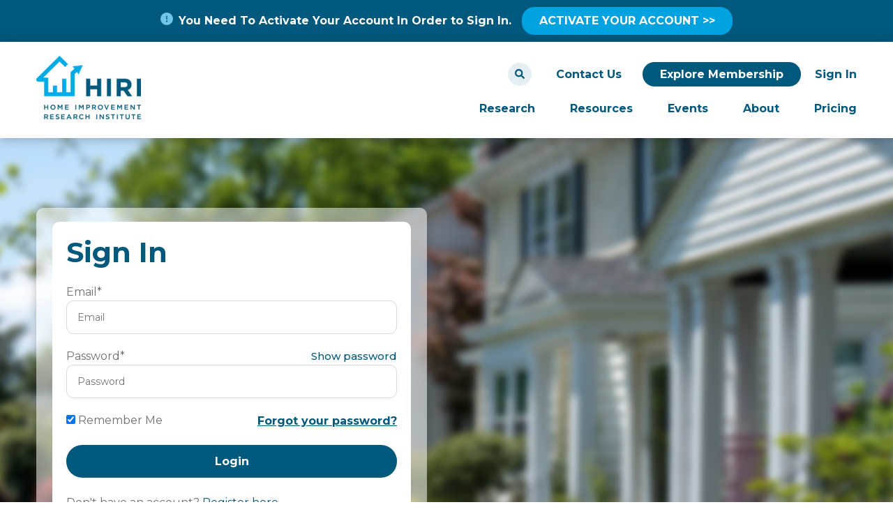

--- FILE ---
content_type: text/html;charset=utf-8
request_url: https://www.hiri.org/_hcms/mem/login
body_size: 11787
content:
<!doctype html><html lang="en"><head>
    <meta charset="utf-8">
    <title></title>
    <link rel="shortcut icon" href="https://www.hiri.org/hubfs/HIRI_Logo_Secondary%20Mark.png">
    <meta name="description" content="">
    
    
    <script src="https://www.hiri.org/hubfs/hub_generated/template_assets/1/191807776683/1768941277966/template_jquery-3.5.1.min.js"></script>
    
    
    
    
    <meta name="viewport" content="width=device-width, initial-scale=1">

    <script src="/hs/hsstatic/jquery-libs/static-1.1/jquery/jquery-1.7.1.js"></script>
<script>hsjQuery = window['jQuery'];</script>
    <meta property="og:description" content="">
    <meta property="og:title" content="">
    <meta name="twitter:description" content="">
    <meta name="twitter:title" content="">

    

    
    <style>
a.cta_button{-moz-box-sizing:content-box !important;-webkit-box-sizing:content-box !important;box-sizing:content-box !important;vertical-align:middle}.hs-breadcrumb-menu{list-style-type:none;margin:0px 0px 0px 0px;padding:0px 0px 0px 0px}.hs-breadcrumb-menu-item{float:left;padding:10px 0px 10px 10px}.hs-breadcrumb-menu-divider:before{content:'›';padding-left:10px}.hs-featured-image-link{border:0}.hs-featured-image{float:right;margin:0 0 20px 20px;max-width:50%}@media (max-width: 568px){.hs-featured-image{float:none;margin:0;width:100%;max-width:100%}}.hs-screen-reader-text{clip:rect(1px, 1px, 1px, 1px);height:1px;overflow:hidden;position:absolute !important;width:1px}
</style>

<link rel="stylesheet" href="/hs/hsstatic/content_shared_assets/static-1.4092/css/public_common.css">
<link rel="stylesheet" href="https://www.hiri.org/hubfs/hub_generated/template_assets/1/191809574741/1768941274867/template_main.min.css">
<link rel="stylesheet" href="https://www.hiri.org/hubfs/hub_generated/module_assets/1/191887414042/1768590439984/module_HIRI_Header.min.css">
<link rel="stylesheet" href="https://static.hsappstatic.net/LoginSupport/static-1.9/css/membership_login_styles.css">
<link rel="stylesheet" href="https://static.hsappstatic.net/MembershipSupport/static-1.1/sass/form_validation_asset.css">
<link rel="stylesheet" href="https://www.hiri.org/hubfs/hub_generated/module_assets/1/198185543543/1761589919652/module_Rich_Text_NEW.min.css">

<style>
#hs_cos_wrapper_module_1761588794707 .responsive-richtext-wrapper {
  padding-top:0px;
  margin-top:0px;
}

@media (prefers-reduced-motion:reduce) {
  #hs_cos_wrapper_module_1761588794707 .responsive-richtext-wrapper {
    transition:none !important;
    transform:none !important;
    opacity:1 !important;
  }
}

</style>

<link rel="stylesheet" href="https://www.hiri.org/hubfs/hub_generated/module_assets/1/191809574926/1763039941027/module_Button.min.css">

<style>
  @media (max-width:767px) {
  #hs_cos_wrapper_widget_1751384178836 div { text-align:center !important; }
}

</style>


<style>
#hs_cos_wrapper_widget_1761588667639 .responsive-richtext-wrapper {}

@media (prefers-reduced-motion:reduce) {
  #hs_cos_wrapper_widget_1761588667639 .responsive-richtext-wrapper {
    transition:none !important;
    transform:none !important;
    opacity:1 !important;
  }
}

</style>


<style>
#hs_cos_wrapper_module_17615887096453 .responsive-richtext-wrapper {}

@media (prefers-reduced-motion:reduce) {
  #hs_cos_wrapper_module_17615887096453 .responsive-richtext-wrapper {
    transition:none !important;
    transform:none !important;
    opacity:1 !important;
  }
}

</style>

<style>
  @font-face {
    font-family: "Montserrat";
    font-weight: 700;
    font-style: normal;
    font-display: swap;
    src: url("/_hcms/googlefonts/Montserrat/700.woff2") format("woff2"), url("/_hcms/googlefonts/Montserrat/700.woff") format("woff");
  }
  @font-face {
    font-family: "Montserrat";
    font-weight: 500;
    font-style: normal;
    font-display: swap;
    src: url("/_hcms/googlefonts/Montserrat/500.woff2") format("woff2"), url("/_hcms/googlefonts/Montserrat/500.woff") format("woff");
  }
  @font-face {
    font-family: "Montserrat";
    font-weight: 600;
    font-style: normal;
    font-display: swap;
    src: url("/_hcms/googlefonts/Montserrat/600.woff2") format("woff2"), url("/_hcms/googlefonts/Montserrat/600.woff") format("woff");
  }
  @font-face {
    font-family: "Montserrat";
    font-weight: 400;
    font-style: normal;
    font-display: swap;
    src: url("/_hcms/googlefonts/Montserrat/regular.woff2") format("woff2"), url("/_hcms/googlefonts/Montserrat/regular.woff") format("woff");
  }
  @font-face {
    font-family: "Montserrat";
    font-weight: 700;
    font-style: normal;
    font-display: swap;
    src: url("/_hcms/googlefonts/Montserrat/700.woff2") format("woff2"), url("/_hcms/googlefonts/Montserrat/700.woff") format("woff");
  }
</style>

<!-- Editor Styles -->
<style id="hs_editor_style" type="text/css">
#hs_cos_wrapper_dnd_footer-dnd_partial-1-module-4  { display: block !important; padding-left: 0px !important }
#hs_cos_wrapper_widget_1761588900887  { display: block !important; padding-top: 50px !important }
#hs_cos_wrapper_dnd_footer-dnd_partial-1-module-9  { display: block !important; padding-bottom: 10px !important }
#hs_cos_wrapper_module_17510443770184  { display: block !important; padding-bottom: 10px !important }
#hs_cos_wrapper_module_17510443751494  { display: block !important; padding-bottom: 10px !important }
.dnd_footer-row-0-max-width-section-centering > .row-fluid {
  max-width: 1240px !important;
  margin-left: auto !important;
  margin-right: auto !important;
}
.dnd_footer-row-1-max-width-section-centering > .row-fluid {
  max-width: 1240px !important;
  margin-left: auto !important;
  margin-right: auto !important;
}
/* HubSpot Non-stacked Media Query Styles */
@media (min-width:768px) {
  .dnd_footer-row-0-vertical-alignment > .row-fluid {
    display: -ms-flexbox !important;
    -ms-flex-direction: row;
    display: flex !important;
    flex-direction: row;
  }
  .dnd_footer-row-1-vertical-alignment > .row-fluid {
    display: -ms-flexbox !important;
    -ms-flex-direction: row;
    display: flex !important;
    flex-direction: row;
  }
  .dnd_footer-dnd_partial-1-column-1-vertical-alignment {
    display: -ms-flexbox !important;
    -ms-flex-direction: column !important;
    -ms-flex-pack: center !important;
    display: flex !important;
    flex-direction: column !important;
    justify-content: center !important;
  }
  .dnd_footer-dnd_partial-1-column-1-vertical-alignment > div {
    flex-shrink: 0 !important;
  }
  .dnd_footer-dnd_partial-1-column-1-row-0-vertical-alignment > .row-fluid {
    display: -ms-flexbox !important;
    -ms-flex-direction: row;
    display: flex !important;
    flex-direction: row;
  }
  .dnd_footer-dnd_partial-1-column-7-vertical-alignment {
    display: -ms-flexbox !important;
    -ms-flex-direction: column !important;
    -ms-flex-pack: start !important;
    display: flex !important;
    flex-direction: column !important;
    justify-content: flex-start !important;
  }
  .dnd_footer-dnd_partial-1-column-7-vertical-alignment > div {
    flex-shrink: 0 !important;
  }
  .dnd_footer-dnd_partial-1-column-3-vertical-alignment {
    display: -ms-flexbox !important;
    -ms-flex-direction: column !important;
    -ms-flex-pack: start !important;
    display: flex !important;
    flex-direction: column !important;
    justify-content: flex-start !important;
  }
  .dnd_footer-dnd_partial-1-column-3-vertical-alignment > div {
    flex-shrink: 0 !important;
  }
  .dnd_footer-dnd_partial-1-column-3-row-1-vertical-alignment > .row-fluid {
    display: -ms-flexbox !important;
    -ms-flex-direction: row;
    display: flex !important;
    flex-direction: row;
  }
  .cell_1751387453547-vertical-alignment {
    display: -ms-flexbox !important;
    -ms-flex-direction: column !important;
    -ms-flex-pack: center !important;
    display: flex !important;
    flex-direction: column !important;
    justify-content: center !important;
  }
  .cell_1751387453547-vertical-alignment > div {
    flex-shrink: 0 !important;
  }
  .cell_1751387453547-row-4-vertical-alignment > .row-fluid {
    display: -ms-flexbox !important;
    -ms-flex-direction: row;
    display: flex !important;
    flex-direction: row;
  }
  .cell_1761589565917-vertical-alignment {
    display: -ms-flexbox !important;
    -ms-flex-direction: column !important;
    -ms-flex-pack: center !important;
    display: flex !important;
    flex-direction: column !important;
    justify-content: center !important;
  }
  .cell_1761589565917-vertical-alignment > div {
    flex-shrink: 0 !important;
  }
  .cell_1761588709645-vertical-alignment {
    display: -ms-flexbox !important;
    -ms-flex-direction: column !important;
    -ms-flex-pack: center !important;
    display: flex !important;
    flex-direction: column !important;
    justify-content: center !important;
  }
  .cell_1761588709645-vertical-alignment > div {
    flex-shrink: 0 !important;
  }
  .dnd_footer-dnd_partial-2-column-1-vertical-alignment {
    display: -ms-flexbox !important;
    -ms-flex-direction: column !important;
    -ms-flex-pack: center !important;
    display: flex !important;
    flex-direction: column !important;
    justify-content: center !important;
  }
  .dnd_footer-dnd_partial-2-column-1-vertical-alignment > div {
    flex-shrink: 0 !important;
  }
}
/* HubSpot Styles (default) */
.dnd_footer-row-0-padding {
  padding-top: 80px !important;
  padding-bottom: 50px !important;
}
.dnd_footer-row-0-background-layers {
  background-image: linear-gradient(rgba(46, 46, 46, 1), rgba(46, 46, 46, 1)) !important;
  background-position: left top !important;
  background-size: auto !important;
  background-repeat: no-repeat !important;
}
.dnd_footer-row-1-padding {
  padding-top: 10px !important;
  padding-bottom: 10px !important;
}
.dnd_footer-row-1-background-layers {
  background-image: linear-gradient(rgba(46, 46, 46, 1), rgba(46, 46, 46, 1)) !important;
  background-position: left top !important;
  background-size: auto !important;
  background-repeat: no-repeat !important;
}
.dnd_footer-dnd_partial-1-column-1-padding {
  padding-top: 0px !important;
  padding-bottom: 0px !important;
}
.dnd_footer-dnd_partial-1-column-7-padding {
  padding-top: 35px !important;
  padding-left: 0px !important;
}
.dnd_footer-dnd_partial-1-column-7-row-1-padding {
  padding-top: 35px !important;
}
.cell_1751044375149-padding {
  padding-bottom: 20px !important;
}
.cell_1751044377018-padding {
  padding-bottom: 20px !important;
}
.dnd_footer-dnd_partial-1-column-8-padding {
  padding-bottom: 20px !important;
}
.dnd_footer-dnd_partial-1-column-3-padding {
  padding-right: 0px !important;
}
.dnd_footer-dnd_partial-1-column-3-row-0-padding {
  padding-bottom: 20px !important;
}
.dnd_footer-dnd_partial-1-column-3-row-1-padding {
  padding-left: 15px !important;
}
.cell_1761588709645-padding {
  padding-top: 5px !important;
  padding-bottom: 5px !important;
}
.dnd_footer-dnd_partial-2-column-1-padding {
  padding-top: 5px !important;
  padding-bottom: 5px !important;
}
/* HubSpot Styles (mobile) */
@media (max-width: 1000px) {
  .dnd_footer-row-0-padding {
    padding-bottom: 30px !important;
  }
  .dnd_footer-dnd_partial-1-column-7-padding {
    padding-top: 20px !important;
    padding-left: 0px !important;
  }
  .dnd_footer-dnd_partial-1-column-3-padding {
    padding-right: 0px !important;
  }
  .cell_1751387453547-row-4-padding {
    padding-left: 0px !important;
  }
}
</style>
    

    
<!--  Added by GoogleAnalytics integration -->
<script>
var _hsp = window._hsp = window._hsp || [];
_hsp.push(['addPrivacyConsentListener', function(consent) { if (consent.allowed || (consent.categories && consent.categories.analytics)) {
  (function(i,s,o,g,r,a,m){i['GoogleAnalyticsObject']=r;i[r]=i[r]||function(){
  (i[r].q=i[r].q||[]).push(arguments)},i[r].l=1*new Date();a=s.createElement(o),
  m=s.getElementsByTagName(o)[0];a.async=1;a.src=g;m.parentNode.insertBefore(a,m)
})(window,document,'script','//www.google-analytics.com/analytics.js','ga');
  ga('create','UA-26052818-1','auto');
  ga('send','pageview');
}}]);
</script>

<!-- /Added by GoogleAnalytics integration -->

<!--  Added by GoogleAnalytics4 integration -->
<script>
var _hsp = window._hsp = window._hsp || [];
window.dataLayer = window.dataLayer || [];
function gtag(){dataLayer.push(arguments);}

var useGoogleConsentModeV2 = true;
var waitForUpdateMillis = 1000;


if (!window._hsGoogleConsentRunOnce) {
  window._hsGoogleConsentRunOnce = true;

  gtag('consent', 'default', {
    'ad_storage': 'denied',
    'analytics_storage': 'denied',
    'ad_user_data': 'denied',
    'ad_personalization': 'denied',
    'wait_for_update': waitForUpdateMillis
  });

  if (useGoogleConsentModeV2) {
    _hsp.push(['useGoogleConsentModeV2'])
  } else {
    _hsp.push(['addPrivacyConsentListener', function(consent){
      var hasAnalyticsConsent = consent && (consent.allowed || (consent.categories && consent.categories.analytics));
      var hasAdsConsent = consent && (consent.allowed || (consent.categories && consent.categories.advertisement));

      gtag('consent', 'update', {
        'ad_storage': hasAdsConsent ? 'granted' : 'denied',
        'analytics_storage': hasAnalyticsConsent ? 'granted' : 'denied',
        'ad_user_data': hasAdsConsent ? 'granted' : 'denied',
        'ad_personalization': hasAdsConsent ? 'granted' : 'denied'
      });
    }]);
  }
}

gtag('js', new Date());
gtag('set', 'developer_id.dZTQ1Zm', true);
gtag('config', 'G-303702717');
</script>
<script async src="https://www.googletagmanager.com/gtag/js?id=G-303702717"></script>

<!-- /Added by GoogleAnalytics4 integration -->

    <link rel="canonical" href="https://www.hiri.org/_hcms/mem/login">


<meta property="og:url" content="https://www.hiri.org/_hcms/mem/login">
<meta name="twitter:card" content="summary">
<meta http-equiv="content-language" content="en">






    <meta name="generator" content="HubSpot"></head><body><div id="hs_cos_wrapper_module_17575165586127" class="hs_cos_wrapper hs_cos_wrapper_widget hs_cos_wrapper_type_module" style="" data-hs-cos-general-type="widget" data-hs-cos-type="module"><style>

  .hiri-tag.home-improvement, .hiri-res-card-tag.home-improvement { background: #75787b !important; }

  .hiri-tag.market, .hiri-res-card-tag.market { background: #87189D !important; }

  .hiri-tag.projects, .hiri-res-card-tag.projects { background: #71c5e8 !important; }

  .hiri-tag.housing, .hiri-res-card-tag.housing { background: #B6BF11 !important; }

  .hiri-tag.hiri, .hiri-res-card-tag.hiri { background: #00a3e0 !important; }

  .hiri-tag.diy, .hiri-res-card-tag.diy { background: #00587c !important; }

  .hiri-tag.contractor, .hiri-res-card-tag.contractor { background: #87189D !important; }

  .hiri-tag.conference-summit, .hiri-res-card-tag.conference-summit { background: #00A3E0 !important; }

  .hiri-tag.channel, .hiri-res-card-tag.channel { background: #71c5e8 !important; }

  .hiri-tag.products, .hiri-res-card-tag.products { background: #2E2E2E !important; }

  .hiri-tag.fast-fact, .hiri-res-card-tag.fast-fact { background: #87189D !important; }

  .hiri-tag.blog, .hiri-res-card-tag.blog { background: #00587c !important; }

  .hiri-tag.infographic, .hiri-res-card-tag.infographic { background: #B6BF11 !important; }

  .hiri-tag.members, .hiri-res-card-tag.members { background: #00587c !important; }

  .hiri-tag.free, .hiri-res-card-tag.free { background: #00a3e0 !important; }

</style></div>
		
		
		
  
  
    <div class="body-wrapper   hs-content-id-0 hs-site-page page ">
      
      
      
      
      <div id="hs_cos_wrapper_theme_header" class="hs_cos_wrapper hs_cos_wrapper_widget hs_cos_wrapper_type_module" style="" data-hs-cos-general-type="widget" data-hs-cos-type="module">



<div class="message-banner" style="background: #00587c;"><div class="container"><div style="text-align: center;"><span data-hs-icon-hubl="true" style="display: inline-block; vertical-align: middle; fill: #71c5e8;"><span id="hs_cos_wrapper_theme_header_" class="hs_cos_wrapper hs_cos_wrapper_widget hs_cos_wrapper_type_icon" style="" data-hs-cos-general-type="widget" data-hs-cos-type="icon"><svg version="1.0" xmlns="http://www.w3.org/2000/svg" viewbox="0 0 512 512" height="18" aria-hidden="true"><g id="Circle Exclamation1_layer"><path d="M256 512A256 256 0 1 0 256 0a256 256 0 1 0 0 512zm0-384c13.3 0 24 10.7 24 24V264c0 13.3-10.7 24-24 24s-24-10.7-24-24V152c0-13.3 10.7-24 24-24zM224 352a32 32 0 1 1 64 0 32 32 0 1 1 -64 0z" /></g></svg></span></span> &nbsp;<span style="color: #ffffff;"><strong>You Need To Activate Your Account In Order to Sign In.&nbsp; &nbsp;<span style="color: #ffffff;"><a href="https://hiri.org/_hcms/mem/register?hsLang=en" rel="noopener" class="hiri-nav-btn" style="color: #ffffff; background: #00A3E0; display: inline-block;">ACTIVATE YOUR ACCOUNT &gt;&gt; </a></span></strong></span></div></div></div>
<div class="hiri-header">
  <input type="text" id="return-focus-input" style="border: none; opacity: .001; position: fixed; left: -1000px">
  <div class="container">
    <div class="hiri-header-inner">
      <div>
        <a href="https://www.hiri.org">
          
            
            
             
            <img src="https://www.hiri.org/hs-fs/hubfs/HIRI_Logo_Horizontal%5B1%5D.png?width=150&amp;height=91&amp;name=HIRI_Logo_Horizontal%5B1%5D.png" alt="HIRI" loading="lazy" width="150" height="91" srcset="https://www.hiri.org/hs-fs/hubfs/HIRI_Logo_Horizontal%5B1%5D.png?width=75&amp;height=46&amp;name=HIRI_Logo_Horizontal%5B1%5D.png 75w, https://www.hiri.org/hs-fs/hubfs/HIRI_Logo_Horizontal%5B1%5D.png?width=150&amp;height=91&amp;name=HIRI_Logo_Horizontal%5B1%5D.png 150w, https://www.hiri.org/hs-fs/hubfs/HIRI_Logo_Horizontal%5B1%5D.png?width=225&amp;height=137&amp;name=HIRI_Logo_Horizontal%5B1%5D.png 225w, https://www.hiri.org/hs-fs/hubfs/HIRI_Logo_Horizontal%5B1%5D.png?width=300&amp;height=182&amp;name=HIRI_Logo_Horizontal%5B1%5D.png 300w, https://www.hiri.org/hs-fs/hubfs/HIRI_Logo_Horizontal%5B1%5D.png?width=375&amp;height=228&amp;name=HIRI_Logo_Horizontal%5B1%5D.png 375w, https://www.hiri.org/hs-fs/hubfs/HIRI_Logo_Horizontal%5B1%5D.png?width=450&amp;height=273&amp;name=HIRI_Logo_Horizontal%5B1%5D.png 450w" sizes="(max-width: 150px) 100vw, 150px">
          
        </a>
      </div>
      <div class="hiri-header-right">
        <div class="hide-mobile">
          <div class="search-wrapper">            
            <div class="nav-search">
              <div class="hs-search-field"> 
                <div class="hs-search-field__bar"> 
                  <form action="/hs-search-results" _lpchecked="1">

                    <input type="text" class="hs-search-field__input" name="term" autocomplete="off" aria-label="Search" placeholder="Search">
                    <input type="hidden" name="type" value="SITE_PAGE">
                    <input type="hidden" name="type" value="BLOG_POST">
                    <input type="hidden" name="type" value="LISTING_PAGE">

                    <button aria-label="Search"><span id="hs_cos_wrapper_module_1563822073910142_" class="hs_cos_wrapper hs_cos_wrapper_widget hs_cos_wrapper_type_icon" style="" data-hs-cos-general-type="widget" data-hs-cos-type="icon"><svg version="1.0" xmlns="http://www.w3.org/2000/svg" viewbox="0 0 512 512" aria-hidden="true" style="fill: #00587c;"><g id="layer1"><path d="M505 442.7L405.3 343c-4.5-4.5-10.6-7-17-7H372c27.6-35.3 44-79.7 44-128C416 93.1 322.9 0 208 0S0 93.1 0 208s93.1 208 208 208c48.3 0 92.7-16.4 128-44v16.3c0 6.4 2.5 12.5 7 17l99.7 99.7c9.4 9.4 24.6 9.4 33.9 0l28.3-28.3c9.4-9.4 9.4-24.6.1-34zM208 336c-70.7 0-128-57.2-128-128 0-70.7 57.2-128 128-128 70.7 0 128 57.2 128 128 0 70.7-57.2 128-128 128z"></path></g></svg></span></button>

                  </form>
                </div>
                <ul class="hs-search-field__suggestions"></ul>
              </div>
            </div>            
          </div>
          
          <div class="hs-menu-wrapper">
            
            <ul role="menu">
              
              <li class="hs-menu-item hs-menu-depth-1 " aria-role="none">
      <a href="/contact" class="" aria-role="menuitem">Contact Us </a></li>
              
              <li class="hs-menu-item hs-menu-depth-1 " aria-role="none">
      <a href="/become-a-member" class="hiri-nav-btn" aria-role="menuitem">Explore Membership </a></li>
              
              <li class="hs-menu-item hs-menu-depth-1" role="none"><a href="/_hcms/mem/login?redirect_url=%2F_hcms%2Fmem%2Flogin" role="menuitem">Sign In</a></li>
            </ul>
            
            
          </div>
        </div>
        <div class="hide-mobile">
          <div>
            <span id="hs_cos_wrapper_theme_header_" class="hs_cos_wrapper hs_cos_wrapper_widget hs_cos_wrapper_type_menu" style="" data-hs-cos-general-type="widget" data-hs-cos-type="menu"><div id="hs_menu_wrapper_theme_header_" class="hs-menu-wrapper active-branch flyouts hs-menu-flow-horizontal" role="navigation" data-sitemap-name="default" data-menu-id="191852122761" aria-label="Navigation Menu">
 <ul role="menu">
  <li class="hs-menu-item hs-menu-depth-1" role="none"><a href="https://www.hiri.org/research" role="menuitem">Research</a></li>
  <li class="hs-menu-item hs-menu-depth-1" role="none"><a href="https://www.hiri.org/resources" role="menuitem">Resources</a></li>
  <li class="hs-menu-item hs-menu-depth-1" role="none"><a href="https://www.hiri.org/webinars" role="menuitem">Events</a></li>
  <li class="hs-menu-item hs-menu-depth-1" role="none"><a href="https://www.hiri.org/about" role="menuitem">About</a></li>
  <li class="hs-menu-item hs-menu-depth-1" role="none"><a href="https://www.hiri.org/pricing" role="menuitem">Pricing</a></li>
 </ul>
</div></span>
          </div>
        </div>
        <div class="mobile-only">
          <span class="mobile-click"><div class="ham-wrap"><span class="ham1"></span><span class="ham2"></span><span class="ham3"></span></div><span class="ham-text">Menu</span></span>
        </div>
      </div>
    </div>
  </div>
</div>

<div id="hiri-alert" class="hiri-account-form-pop dnd-section" style="display:none">
  <div class="hiri-slideup">
    <div>
      <div id="hiri-alert-text"></div>
      <div>
        <div class="hs-button">OK</div>
      </div>
    </div>
  </div>
</div>

<div class="container" id="mobile-menu">
  <div class="mobile-nav" style="--component-bg-color: #00a3e0;--component-text-color:#FFFFFF;--component-button-color:#00587c;">
    <div>
      
      <ul class="mb-mobile-nav">
        
        <li class="hs-menu-item hs-menu-depth-1 " aria-role="none">
      <a href="https://www.hiri.org/research" class="" aria-role="menuitem">Research </a></li>
        
        <li class="hs-menu-item hs-menu-depth-1 " aria-role="none">
      <a href="https://www.hiri.org/resources" class="" aria-role="menuitem">Resources </a></li>
        
        <li class="hs-menu-item hs-menu-depth-1 " aria-role="none">
      <a href="https://www.hiri.org/webinars" class="" aria-role="menuitem">Events </a></li>
        
        <li class="hs-menu-item hs-menu-depth-1 " aria-role="none">
      <a href="https://www.hiri.org/about" class="" aria-role="menuitem">About </a></li>
        
        <li class="hs-menu-item hs-menu-depth-1 " aria-role="none">
      <a href="https://www.hiri.org/pricing" class="" aria-role="menuitem">Pricing </a></li>
        
      </ul>
    </div>
    <div class="additional">
      
      <ul role="menu">
        <li class="hs-menu-item hs-menu-depth-1" role="none"><a href="javascript:;" role="menuitem">Contact Us</a></li>
        <li class="hs-menu-item hs-menu-depth-1" role="none"><a href="/_hcms/mem/login?redirect_url=%2F_hcms%2Fmem%2Flogin" role="menuitem">Sign In</a></li>
        <li class="hs-menu-item hs-menu-depth-1" role="none"><a href="javascript:;" role="menuitem" class="hiri-nav-btn">Explore Membership</a></li>
      </ul>
      
    </div>
    <div class="search-wrapper">            
      <div class="nav-search always-open">
        <div class="hs-search-field"> 
          <div class="hs-search-field__bar"> 
            <form action="/hs-search-results" _lpchecked="1">

              <input type="text" class="hs-search-field__input" name="term" autocomplete="off" aria-label="Search" placeholder="Search">
              <input type="hidden" name="type" value="SITE_PAGE">
              <input type="hidden" name="type" value="BLOG_POST">
              <input type="hidden" name="type" value="LISTING_PAGE">

              <button aria-label="Search"><span id="hs_cos_wrapper_module_1563822073910142_" class="hs_cos_wrapper hs_cos_wrapper_widget hs_cos_wrapper_type_icon" style="" data-hs-cos-general-type="widget" data-hs-cos-type="icon"><svg version="1.0" xmlns="http://www.w3.org/2000/svg" viewbox="0 0 512 512" aria-hidden="true" style="fill: #00587c;"><g id="layer1"><path d="M505 442.7L405.3 343c-4.5-4.5-10.6-7-17-7H372c27.6-35.3 44-79.7 44-128C416 93.1 322.9 0 208 0S0 93.1 0 208s93.1 208 208 208c48.3 0 92.7-16.4 128-44v16.3c0 6.4 2.5 12.5 7 17l99.7 99.7c9.4 9.4 24.6 9.4 33.9 0l28.3-28.3c9.4-9.4 9.4-24.6.1-34zM208 336c-70.7 0-128-57.2-128-128 0-70.7 57.2-128 128-128 70.7 0 128 57.2 128 128 0 70.7-57.2 128-128 128z"></path></g></svg></span></button>

            </form>
          </div>
          <ul class="hs-search-field__suggestions"></ul>
        </div>
      </div>            
    </div>
  </div>
</div>

<script>
  window.hiriAlert = function(text) {
    $('#hiri-alert-text').text(text);
    $('#hiri-alert').show();
  }
  
  $(document).ready(function() {
    $('#hiri-account-icon').click(function() {
      $('#hiri-account-icon').toggleClass('hiri-account-icon-show');
    });
    
    $('#hiri-alert .hs-button').click(function() {
      $('#hiri-alert').hide();
    });
  });
</script>

<style>
   
   
   
   
   
   

  
  
  
  
  #hiri-account-icon { margin-left: 15px; position: relative; display:flex; align-items:center; margin-top:-2px; }
  #hiri-account-icon i { color: #00587c; }
  .hiri-account-icon { margin-right: 5px; width: 36px; height: 36px; background: #00587c; display: flex; align-items: center; justify-content: center; border-radius: 50%; }
  .hiri-account-pop-wrap { display: none; z-index: 2000000; position: absolute; top: 20px; right: 0; padding-top: 25px }
  .hiri-account-pop { width: 240px; background: white; border-radius: 10px; padding: 15px 20px 5px; box-shadow: 0 0 10px rgba(0,0,0,.25);  }
  #hiri-account-icon:hover .hiri-account-pop-wrap { display: block; }
  #hiri-account-icon.hiri-account-icon-show .hiri-account-pop-wrap { display: block; }
  .hiri-account-pop-wrap:hover { display: block; }
  .hiri-account-pop i { color: #00587c; margin-right: 10px; font-size: 18px; width: 18px; }
  .hiri-account-pop > div { padding-bottom: 10px; }
  
  .hiri-header { background: white; padding: 20px 0; box-shadow: 0px 2px 15px 0px rgba(0, 0, 0, .25); }
  .hiri-header a { font-weight: bold; }
  .hiri-header-inner { display: flex; }
  .hiri-header-right { flex: 1; display: flex; flex-direction: column; justify-content: space-between; padding: 10px 0; }
  .hiri-header-right > div { display: flex; justify-content: flex-end; }
  .hiri-header-right li { margin: 0 25px; }
  .hiri-header-right li:last-child { margin-right: 0 !important; }
  .hiri-header-right > div:first-child li { margin: 5px 15px 0;  }
  .hiri-header-right > div:first-child li:last-child { margin-left: 5px; }
  a.hiri-nav-btn { padding: 8px 25px; border-radius: 18px; color: white; background: #00587c; }
  a.hiri-nav-btn:hover { text-decoration: none !important; }
  
  .nav-search { margin-right:20px; position: relative;z-index: 900;display: -webkit-flex; display: flex; }
  .nav-search form { position: relative;display: -webkit-flex; display: flex; }
  .nav-search .hs-search-field .hs-search-field__input { padding: 0px;width: 0px;opacity: 0;overflow: hidden;border-radius: 50px 0 0 50px;-webkit-transition:all .2s ease-in-out;-moz-transition:all .2s ease-in-out;-o-transition:all .2s ease-in-out;transition:all .2s ease-in-out; }
  .sticky-header.sticky .nav-search .hs-search-field { padding-top: 31px; }
  .nav-search:hover .hs-search-field .hs-search-field__input, .nav-search .hs-search-field .hs-search-field__input:focus, .nav-search .hs-search-field.focus .hs-search-field__input, .nav-search.always-open .hs-search-field__input { width: 200px;opacity: 1;padding: 5px 20px; }
  .nav-search input { border: none;width: 100%; }
  .nav-search form button { border: none;padding: 5px 10px;font-size: 20px;cursor: pointer;background: rgba(0, 86, 125, .1);box-shadow: none; border-radius: 50%; }
  .nav-search .hs-search-field__bar button svg { height: 14px; }
  .nav-search .hs-search-field { border-radius: 50px; }
  
  #hiri-alert { text-align: center; }
  #hiri-alert > div { padding: 25px 20px !important; }
  #hiri-alert-text { font-size: 22px; margin-bottom: 25px; }
  #hiri-alert .hs-button { cursor: default; }
</style></div>
      
      <div class="static-body responsive">
        
<main class="body-container-wrapper">
	<div class="system_page blur_bg_wrapper">
		<div class="blur_bg">
			<div id="hs_cos_wrapper_module_17582598574062" class="hs_cos_wrapper hs_cos_wrapper_widget hs_cos_wrapper_type_module" style="" data-hs-cos-general-type="widget" data-hs-cos-type="module">
<div class=" none" style=";border-top: 0px solid rgba(234, 187, 70, 1.0);border-bottom: 0px solid rgba(234, 187, 70, 1.0);border-left: 0px solid rgba(234, 187, 70, 1.0);border-right: 0px solid rgba(234, 187, 70, 1.0);border-radius: 0px;">
  <div class="image-overhang" style="text-align: CENTER
;width: calc(100% + 00px);margin: -00px -00px -00px -00px;">
    
    
    
    
    
    
    <img src="https://www.hiri.org/hubfs/login-bg.jpg" alt="login-bg" loading="lazy" style="max-width: 100%; height: auto;border-radius: 0px;">
    
  </div>
</div></div>
		</div>
		<div class="container">
			  
			  
		
        <div class="system_form form_login">
					<div>
						
					
            <div id="hs_cos_wrapper_membership_rich_text" class="hs_cos_wrapper hs_cos_wrapper_widget hs_cos_wrapper_type_module widget-type-rich_text" style="" data-hs-cos-general-type="widget" data-hs-cos-type="module"><span id="hs_cos_wrapper_membership_rich_text_" class="hs_cos_wrapper hs_cos_wrapper_widget hs_cos_wrapper_type_rich_text" style="" data-hs-cos-general-type="widget" data-hs-cos-type="rich_text"><h2>Sign In</h2></span></div>
            <span id="hs_cos_wrapper_member_login" class="hs_cos_wrapper hs_cos_wrapper_widget hs_cos_wrapper_type_member_login" style="" data-hs-cos-general-type="widget" data-hs-cos-type="member_login"><div class="hs-form-field">
  <ul class="no-list hs-error-msgs" style="text-align:center">
    <li>
      <label class="hs-membership-global-error hs-error-msg"></label>
    </li>
  </ul>
</div>
<form method="post" action="/_hcms/mem/login?redirect_url=/" id="hs-membership-form" onsubmit="onFormSubmit()" data-hs-do-not-collect="">
  <input name="csrf_token" type="hidden" value="cTBVTMakJvUPKrqxcLGFZA">
  <input name="redirect_url" type="hidden" value="/">
  <input id="hs-membership-form-hubspotutk" name="hubspotutk" type="hidden">

  <div class="hs-form-field">
    <label class="hs-login-widget-email-label" for="hs-login-widget-email">Email*</label>
    <input class="hs-input" name="email" type="text" placeholder="Email" id="hs-login-widget-email" value="">
  </div>


  <div class="hs-form-field">
    <label class="hs-login-widget-password-label" for="hs-login-widget-password">Password*</label>
    <a class="hs-login-widget-show-password" href="javascript:show_password('hs-login-widget-password');">Show password</a>
    <input class="hs-input" name="password" type="password" placeholder="Password" id="hs-login-widget-password">
  </div>

  <div class="hs-form-field">
    <input class="hs-input" name="remember_me" type="checkbox" id="hs-login-widget-remember" value="true" checked>
    <label for="hs-login-widget-remember">Remember Me</label>
  </div>
  <div>
    <a id="hs_login_reset" href="/_hcms/mem/reset/request?hsLang=en">Forgot your password?</a>
  </div>

  <div class="hs-membership-loader hs_submit hs-submit">
    <div class="actions">
      <input type="submit" class="hs-button primary large" value="Login">
    </div>
  </div>
</form>


<div id="hs-login-self-registration-link">
  <p>Don't have an account? <a href="/_hcms/mem/register?redirect_url=/&amp;hsLang=en">Register here.</a></p>
</div>

<script type="text/javascript">
  function onFormSubmit() {
//    document.querySelector('.hs-membership-loader').classList.add('active');
  }

  document.onkeydown = function(e) {
    if (['ArrowUp','ArrowDown'].includes(e.code)) {
      var children = [].slice.call(document.querySelectorAll('#hs-membership-form input:not([type="hidden"]):not([type="checkbox"]):not([disabled])'));
      for (i = 0; i < children.length; i++) {
        var input = children[i];
        if (input === document.activeElement) {
          if (e.code =='ArrowDown' && children[i+1] !== undefined) {
            children[i+1].focus();
            break;
          } else if (e.code=='ArrowUp' && children[i-1]!==undefined) {
            children[i-1].focus();
            break;
          }
        } else if (i + 1 === children.length) {
          children[0].focus();
        }
      }
    } else if ('Enter' === e.code) {
      e.preventDefault();
      var children = [].slice.call(document.querySelectorAll('#hs-membership-form input:not([type="hidden"]):not([type="checkbox"]):not([disabled])'));
      for (i = 0; i < children.length; i++) {
        var input=children[i];
        if (input ===  document.activeElement && children[i+1] !== undefined) {
          children[i+1].focus();
          break;
        } else if (input ===  document.activeElement && i + 1 === children.length) {
//          document.querySelector('.hs-membership-loader').classList.add('active');
          document.getElementById('hs-membership-form').submit();
        } else if (i + 1 === children.length) {
          children[0].focus();
        }
      }
    }
  }
</script>


<div id="hs-membership-rate-limit-error-text" style="display:none">
  You've made too many attempts at this request. Please try this action again in a few minutes.
</div>
<script type="text/javascript">
  function show_password(id) {
    var input = document.getElementById(id);
    input.type = input.type === 'password' ? 'text' : 'password';
  }
</script>
<script>
  function getCookie(name) {
    var nameEQ = name + "=";
    var ca = document.cookie.split(';');
    for(var i=0;i < ca.length;i++) {
      var c = ca[i];
      while (c.charAt(0)==' ') c = c.substring(1,c.length);
      if (c.indexOf(nameEQ) == 0) return c.substring(nameEQ.length,c.length);
    }
    return null;
  }

  function setTracker() {
    var utkInput = document.getElementById('hs-membership-form-hubspotutk');
    if (!utkInput.value) {
      utkInput.value = getCookie("hubspotutk");
    }
  }

  setInterval(setTracker, 300);
</script>
</span>
					<div class="membership_admin_content">
						<div id="hs_cos_wrapper_membership_admin_content" class="hs_cos_wrapper hs_cos_wrapper_widget hs_cos_wrapper_type_module widget-type-rich_text" style="" data-hs-cos-general-type="widget" data-hs-cos-type="module"><span id="hs_cos_wrapper_membership_admin_content_" class="hs_cos_wrapper hs_cos_wrapper_widget hs_cos_wrapper_type_rich_text" style="" data-hs-cos-general-type="widget" data-hs-cos-type="rich_text"><div>
Don’t have an account?
</div> 
<div class="h_links">
<a href="/_hcms/mem/register?hsLang=en">Create a Free Account</a>
<a href="/become-a-member?hsLang=en">Become a Member</a>
</div></span></div>
					</div>
						</div>
        </div>
			</div>
	</div>
</main>

      </div>
      
        <div data-global-resource-path="GDD V3/Templates/partials/flex_footer.html"><div class="footer-container-wrapper">
  <div class="footer-container responsive">
    
    <div class="container-fluid dnd_footer">
<div class="row-fluid-wrapper">
<div class="row-fluid">
<div class="span12 widget-span widget-type-cell " style="" data-widget-type="cell" data-x="0" data-w="12">

<div class="row-fluid-wrapper row-depth-1 row-number-1 dnd_footer-row-0-padding dnd-section footer-main dnd_footer-row-0-vertical-alignment dnd_footer-row-0-max-width-section-centering dnd_footer-row-0-background-color dnd_footer-row-0-background-layers">
<div class="row-fluid ">
<div class="span12 widget-span widget-type-cell dnd_footer-dnd_partial-1-column-1-vertical-alignment dnd_footer-dnd_partial-1-column-1-padding dnd-column" style="" data-widget-type="cell" data-x="0" data-w="12">

<div class="row-fluid-wrapper row-depth-1 row-number-2 dnd_footer-dnd_partial-1-column-1-row-0-vertical-alignment dnd-row">
<div class="row-fluid ">
<div class="span4 widget-span widget-type-cell dnd_footer-dnd_partial-1-column-3-padding dnd_footer-dnd_partial-1-column-3-vertical-alignment dnd-column" style="" data-widget-type="cell" data-x="0" data-w="4">

<div class="row-fluid-wrapper row-depth-1 row-number-3 dnd_footer-dnd_partial-1-column-3-row-0-padding dnd-row">
<div class="row-fluid ">
<div class="span12 widget-span widget-type-custom_widget dnd-module" style="" data-widget-type="custom_widget" data-x="0" data-w="12">
<div id="hs_cos_wrapper_dnd_footer-dnd_partial-1-module-4" class="hs_cos_wrapper hs_cos_wrapper_widget hs_cos_wrapper_type_module widget-type-logo" style="" data-hs-cos-general-type="widget" data-hs-cos-type="module">
  






















  
  <span id="hs_cos_wrapper_dnd_footer-dnd_partial-1-module-4_hs_logo_widget" class="hs_cos_wrapper hs_cos_wrapper_widget hs_cos_wrapper_type_logo" style="" data-hs-cos-general-type="widget" data-hs-cos-type="logo"><a href="/?hsLang=en" id="hs-link-dnd_footer-dnd_partial-1-module-4_hs_logo_widget" style="border-width:0px;border:0px;"><img src="https://www.hiri.org/hs-fs/hubfs/HIRI%20Logo%20White%20Horz.png?width=200&amp;height=122&amp;name=HIRI%20Logo%20White%20Horz.png" class="hs-image-widget " height="122" style="height: auto;width:200px;border-width:0px;border:0px;" width="200" alt="HIRI Logo White Horz" title="HIRI Logo White Horz" loading="lazy" srcset="https://www.hiri.org/hs-fs/hubfs/HIRI%20Logo%20White%20Horz.png?width=100&amp;height=61&amp;name=HIRI%20Logo%20White%20Horz.png 100w, https://www.hiri.org/hs-fs/hubfs/HIRI%20Logo%20White%20Horz.png?width=200&amp;height=122&amp;name=HIRI%20Logo%20White%20Horz.png 200w, https://www.hiri.org/hs-fs/hubfs/HIRI%20Logo%20White%20Horz.png?width=300&amp;height=183&amp;name=HIRI%20Logo%20White%20Horz.png 300w, https://www.hiri.org/hs-fs/hubfs/HIRI%20Logo%20White%20Horz.png?width=400&amp;height=244&amp;name=HIRI%20Logo%20White%20Horz.png 400w, https://www.hiri.org/hs-fs/hubfs/HIRI%20Logo%20White%20Horz.png?width=500&amp;height=305&amp;name=HIRI%20Logo%20White%20Horz.png 500w, https://www.hiri.org/hs-fs/hubfs/HIRI%20Logo%20White%20Horz.png?width=600&amp;height=366&amp;name=HIRI%20Logo%20White%20Horz.png 600w" sizes="(max-width: 200px) 100vw, 200px"></a></span>
</div>

</div><!--end widget-span -->
</div><!--end row-->
</div><!--end row-wrapper -->

<div class="row-fluid-wrapper row-depth-1 row-number-4 dnd_footer-dnd_partial-1-column-3-row-1-padding dnd_footer-dnd_partial-1-column-3-row-1-vertical-alignment dnd-row">
<div class="row-fluid ">
<div class="span12 widget-span widget-type-cell cell_1751387453547-vertical-alignment dnd-column" style="" data-widget-type="cell" data-x="0" data-w="12">

<div class="row-fluid-wrapper row-depth-2 row-number-1 dnd-row">
<div class="row-fluid ">
<div class="span12 widget-span widget-type-custom_widget dnd-module" style="" data-widget-type="custom_widget" data-x="0" data-w="12">
<div id="hs_cos_wrapper_module_17513874535473" class="hs_cos_wrapper hs_cos_wrapper_widget hs_cos_wrapper_type_module" style="" data-hs-cos-general-type="widget" data-hs-cos-type="module">

<style>
  /* Alignment utility classes for this module */
  /* Ensure container behaves predictably on live pages */
  .hiri-icon-link { display: block; width: 100%; }
  .hiri-icon-link.align-desktop-left { text-align: left !important; }
  .hiri-icon-link.align-desktop-center { text-align: center !important; }
  .hiri-icon-link.align-desktop-right { text-align: right !important; }
  @media (max-width: 767px) {
    .hiri-icon-link.align-mobile-left { text-align: left !important; }
    .hiri-icon-link.align-mobile-center { text-align: center !important; }
    .hiri-icon-link.align-mobile-right { text-align: right !important; }
  }
</style>
<div class="hiri-icon-link align-desktop-left align-mobile-center" style="padding-right: 0px;
padding-left: 0px;
margin-bottom: 10px;
">
  <a style="font-size: 24px;margin-right: 10px" href="https://www.linkedin.com/company/home-improvement-research-institute/" target="_blank" rel="noopener">
    <i class="fa-brands fa-linkedin"></i>
  </a>
  <a style="font-size: 16px;" href="https://www.linkedin.com/company/home-improvement-research-institute/" target="_blank" rel="noopener">
    Follow us on LinkedIn
  </a>
</div></div>

</div><!--end widget-span -->
</div><!--end row-->
</div><!--end row-wrapper -->

<div class="row-fluid-wrapper row-depth-2 row-number-2 dnd-row">
<div class="row-fluid ">
<div class="span12 widget-span widget-type-custom_widget dnd-module" style="" data-widget-type="custom_widget" data-x="0" data-w="12">
<div id="hs_cos_wrapper_module_1751383863950" class="hs_cos_wrapper hs_cos_wrapper_widget hs_cos_wrapper_type_module" style="" data-hs-cos-general-type="widget" data-hs-cos-type="module">

<style>
  /* Alignment utility classes for this module */
  /* Ensure container behaves predictably on live pages */
  .hiri-icon-link { display: block; width: 100%; }
  .hiri-icon-link.align-desktop-left { text-align: left !important; }
  .hiri-icon-link.align-desktop-center { text-align: center !important; }
  .hiri-icon-link.align-desktop-right { text-align: right !important; }
  @media (max-width: 767px) {
    .hiri-icon-link.align-mobile-left { text-align: left !important; }
    .hiri-icon-link.align-mobile-center { text-align: center !important; }
    .hiri-icon-link.align-mobile-right { text-align: right !important; }
  }
</style>
<div class="hiri-icon-link align-desktop-left align-mobile-center" style="padding-right: 0px;
padding-left: 0px;
margin-bottom: 5px;
">
  <a style="font-size: 18px;margin-right: 12px" href="https://www.hiri.org/contact?hsLang=en" target="_blank" rel="noopener">
    <i class="fa-solid fa-phone"></i>
  </a>
  <a style="font-size: 16px;font-weight:bold;" href="https://www.hiri.org/contact?hsLang=en" target="_blank" rel="noopener">
    Contact Us
  </a>
</div></div>

</div><!--end widget-span -->
</div><!--end row-->
</div><!--end row-wrapper -->

<div class="row-fluid-wrapper row-depth-2 row-number-3 dnd-row">
<div class="row-fluid ">
<div class="span12 widget-span widget-type-custom_widget dnd-module" style="" data-widget-type="custom_widget" data-x="0" data-w="12">
<div id="hs_cos_wrapper_widget_1761588900887" class="hs_cos_wrapper hs_cos_wrapper_widget hs_cos_wrapper_type_module widget-type-space" style="" data-hs-cos-general-type="widget" data-hs-cos-type="module"><span class="hs-horizontal-spacer"></span></div>

</div><!--end widget-span -->
</div><!--end row-->
</div><!--end row-wrapper -->

<div class="row-fluid-wrapper row-depth-2 row-number-4 dnd-row">
<div class="row-fluid ">
<div class="span12 widget-span widget-type-custom_widget dnd-module" style="" data-widget-type="custom_widget" data-x="0" data-w="12">
<div id="hs_cos_wrapper_module_1761588794707" class="hs_cos_wrapper hs_cos_wrapper_widget hs_cos_wrapper_type_module" style="" data-hs-cos-general-type="widget" data-hs-cos-type="module"><div class="responsive-richtext-wrapper
     align-desktop-left
     align-tablet-center
     align-mobile-center" data-anim="fadeDown" data-apply-to="this">
  <p><a href="/_hcms/mem/login?hsLang=en" rel="noopener"><strong>Sign In</strong></a> to Your Account or</p>
</div>



<script>
(function() {
  var root = document.currentScript && document.currentScript.closest('.hs_cos_wrapper');
  var nodes = root ? root.querySelectorAll('.responsive-richtext-wrapper[data-anim]') : document.querySelectorAll('.responsive-richtext-wrapper[data-anim]');
  if (!nodes.length) return;

  var reduceMotion = window.matchMedia && window.matchMedia('(prefers-reduced-motion: reduce)').matches;
  var prepared = new WeakSet();

  function getTarget(el, applyTo) {
    if (applyTo === 'section') {
      return el.closest('.dnd-section, section') || el;
    }
    if (applyTo === 'column') {
      return el.closest('.dnd-column, [class*="span"], .cell') || el;
    }
    return el;
  }

  function initialFor(type) {
    var t = (type || 'none');
    var distFade = 20;
    var distSlide = 40;
    var distZoom = 20;

    if (t === 'none') return { opacity: 1, transform: 'none' };

    // Fade variants
    if (t.indexOf('fade') === 0) {
      if (t === 'fade') return { opacity: 0, transform: 'none' };
      if (t === 'fadeUp') return { opacity: 0, transform: 'translateY(' + distFade + 'px)' };
      if (t === 'fadeDown') return { opacity: 0, transform: 'translateY(-' + distFade + 'px)' };
      if (t === 'fadeLeft') return { opacity: 0, transform: 'translateX(' + distFade + 'px)' };
      if (t === 'fadeRight') return { opacity: 0, transform: 'translateX(-' + distFade + 'px)' };
    }

    // Slide variants
    if (t.indexOf('slide') === 0) {
      if (t === 'slideUp') return { opacity: 0, transform: 'translateY(' + distSlide + 'px)' };
      if (t === 'slideDown') return { opacity: 0, transform: 'translateY(-' + distSlide + 'px)' };
      if (t === 'slideLeft') return { opacity: 0, transform: 'translateX(' + distSlide + 'px)' };
      if (t === 'slideRight') return { opacity: 0, transform: 'translateX(-' + distSlide + 'px)' };
    }

    // Zoom variants
    if (t.indexOf('zoomIn') === 0) {
      if (t === 'zoomIn') return { opacity: 0, transform: 'scale(0.9)' };
      if (t === 'zoomInUp') return { opacity: 0, transform: 'translateY(' + distZoom + 'px) scale(0.9)' };
      if (t === 'zoomInDown') return { opacity: 0, transform: 'translateY(-' + distZoom + 'px) scale(0.9)' };
      if (t === 'zoomInLeft') return { opacity: 0, transform: 'translateX(' + distZoom + 'px) scale(0.9)' };
      if (t === 'zoomInRight') return { opacity: 0, transform: 'translateX(-' + distZoom + 'px) scale(0.9)' };
    }
    if (t.indexOf('zoomOut') === 0) {
      if (t === 'zoomOut') return { opacity: 0, transform: 'scale(1.1)' };
      if (t === 'zoomOutUp') return { opacity: 0, transform: 'translateY(' + distZoom + 'px) scale(1.1)' };
      if (t === 'zoomOutDown') return { opacity: 0, transform: 'translateY(-' + distZoom + 'px) scale(1.1)' };
      if (t === 'zoomOutLeft') return { opacity: 0, transform: 'translateX(' + distZoom + 'px) scale(1.1)' };
      if (t === 'zoomOutRight') return { opacity: 0, transform: 'translateX(-' + distZoom + 'px) scale(1.1)' };
    }

    // Fallback
    return { opacity: 0, transform: 'none' };
  }

  function prepare(target, type) {
    if (prepared.has(target)) return;
    var init = initialFor(type);
    target.style.willChange = 'opacity, transform';
    target.style.opacity = init.opacity;
    target.style.transform = init.transform;
    prepared.add(target);
  }

  function reveal(target) {
    target.style.transition = 'opacity 600ms ease, transform 600ms ease';
    target.style.opacity = 1;
    target.style.transform = 'none';
    setTimeout(function(){
      target.style.willChange = 'auto';
    }, 700);
  }

  // If reduced motion is requested, just set final state and bail
  if (reduceMotion || !('IntersectionObserver' in window)) {
    nodes.forEach(function(el) {
      var type = el.getAttribute('data-anim') || 'none';
      var applyTo = el.getAttribute('data-apply-to') || 'this';
      var target = getTarget(el, applyTo);
      target.style.opacity = 1;
      target.style.transform = 'none';
    });
    return;
  }

  var seen = new WeakSet();
  var io = new IntersectionObserver(function(entries) {
    entries.forEach(function(entry) {
      var el = entry.target;
      if (!entry.isIntersecting) return;
      if (seen.has(el)) return;
      seen.add(el);
      reveal(el);
      io.unobserve(el);
    });
  }, { threshold: 0.2 });

  nodes.forEach(function(el) {
    var type = el.getAttribute('data-anim') || 'none';
    if (type === 'none') return;
    var applyTo = el.getAttribute('data-apply-to') || 'this';
    var target = getTarget(el, applyTo);
    prepare(target, type);
    io.observe(target);
  });
})();
</script></div>

</div><!--end widget-span -->
</div><!--end row-->
</div><!--end row-wrapper -->

<div class="row-fluid-wrapper row-depth-2 row-number-5 cell_1751387453547-row-4-vertical-alignment cell_1751387453547-row-4-padding dnd-row">
<div class="row-fluid ">
<div class="span12 widget-span widget-type-cell cell_1761589565917-vertical-alignment dnd-column" style="" data-widget-type="cell" data-x="0" data-w="12">

<div class="row-fluid-wrapper row-depth-2 row-number-6 dnd-row">
<div class="row-fluid ">
<div class="span12 widget-span widget-type-custom_widget dnd-module" style="" data-widget-type="custom_widget" data-x="0" data-w="12">
<div id="hs_cos_wrapper_widget_1751384178836" class="hs_cos_wrapper hs_cos_wrapper_widget hs_cos_wrapper_type_module" style="" data-hs-cos-general-type="widget" data-hs-cos-type="module">


<div class=" load-parent" data-load="none" data-target="column" style="text-align: LEFT;">
  <p style="display:inline-block; " id="widget_1751384178836">
    <a href="https://www.hiri.org/become-a-member?hsLang=en" title="Become a Member" class="arrow-link hs-button
							" style="padding: px;
margin-top: 10px;
; ">Become a Member</a>
  </p>
</div>


</div>

   </div><!--end widget-span -->
    </div><!--end row-->
</div><!--end row-wrapper -->

</div><!--end widget-span -->
</div><!--end row-->
</div><!--end row-wrapper -->

</div><!--end widget-span -->
</div><!--end row-->
</div><!--end row-wrapper -->

</div><!--end widget-span -->
<div class="span8 widget-span widget-type-cell dnd_footer-dnd_partial-1-column-7-padding dnd-column dnd_footer-dnd_partial-1-column-7-vertical-alignment" style="" data-widget-type="cell" data-x="4" data-w="8">

<div class="row-fluid-wrapper row-depth-1 row-number-1 dnd-row">
<div class="row-fluid ">
<div class="span12 widget-span widget-type-custom_widget dnd-module" style="" data-widget-type="custom_widget" data-x="0" data-w="12">
<div id="hs_cos_wrapper_widget_1751046647022" class="hs_cos_wrapper hs_cos_wrapper_widget hs_cos_wrapper_type_module" style="" data-hs-cos-general-type="widget" data-hs-cos-type="module"><div id="hiri-email-subscribe-wrap-widget_1751046647022">
  <div class="hiri-email-subscribe" id="hiri-email-subscribe-widget_1751046647022">
    <form id="email-submit-widget_1751046647022" data-hs-do-not-collect="true">
      <input type="text" name="email" placeholder="Enter Your Email for the Latest HIRI Updates">
      <button>
        <span>Subscribe&nbsp;&nbsp;&nbsp;</span><i class="fa-regular fa-paper-plane"></i>
      </button>
    </form>
  </div>

  <div id="hiri-email-subscribe-email-valid-widget_1751046647022" style="margin-top: 15px;color: red;display: none;">
    Enter a valid email address
  </div>

  <div id="hiri-email-subscribe-error-widget_1751046647022" style="margin-top: 15px;color: red;display: none;">
    There was an error
  </div>

  <div id="hiri-email-subscribe-success-widget_1751046647022" style="margin-top: 15px;display: none">
    Thanks for subscribing!
  </div>
</div>

<script>
  $('#email-submit-widget_1751046647022').submit(function(e) {
    e.preventDefault();
    const email = $('#email-submit-widget_1751046647022 input[name=email]').val();
    if(!email) {
      return; 
    }
    if(!/^[^\s@]+@[^\s@]+\.[^\s@]+$/.test(email)) {
      $('#hiri-email-subscribe-email-valid-widget_1751046647022').show();
      return;
    }
    $('#hiri-email-subscribe-error-widget_1751046647022').hide();
    $('#hiri-email-subscribe-email-valid-widget_1751046647022').hide();
    const hsContext = {
      "hutk": document.cookie.replace(/(?:(?:^|.*;\s*)hubspotutk\s*\=\s*([^;]*).*$)|^.*$/, "$1"),
      "pageUrl": document.location.href     
    }
    const data = {
      email: email,
      b_sign_me_up_for_hiri_emails: true,
      hs_context: JSON.stringify(hsContext)
    }
    $.post("https://forms.hubspot.com/uploads/form/v2/7162268/34ba9f8c-300b-44f6-b56e-54413f8c6bcb", data)
      .done(function(data, textStatus, jqXHR) {
        console.log(jqXHR.status);
        $('#hiri-email-subscribe-success-widget_1751046647022').show();
      })
      .fail(function(data, textStatus, jqXHR) {
        console.log(data);
        $('#hiri-email-subscribe-error-widget_1751046647022').show();
      })
  });
</script>

<style>
  .hiri-email-subscribe { background: white; border-radius: 10px; overflow: hidden; }
  .hiri-email-subscribe form { margin: 0 !important; display: flex; padding: 8px; }
  .hiri-email-subscribe input { flex: 1; border: none !important; }
  .hiri-email-subscribe button { border:none; font-weight: bold; border-radius: 18px; padding: 5px 20px; }
 
  @media(min-width: 1001px) {
     #hiri-email-subscribe-wrap-widget_1751046647022 { padding-right: 0px;
padding-left: 0px;
 }
  }
  
  @media(max-width:767px) {
    .hiri-email-subscribe button span { display: none; }
  }
</style></div>

</div><!--end widget-span -->
</div><!--end row-->
</div><!--end row-wrapper -->

<div class="row-fluid-wrapper row-depth-1 row-number-2 dnd_footer-dnd_partial-1-column-7-row-1-padding dnd-row">
<div class="row-fluid ">
<div class="span4 widget-span widget-type-cell dnd-column dnd_footer-dnd_partial-1-column-8-padding" style="" data-widget-type="cell" data-x="0" data-w="4">

<div class="row-fluid-wrapper row-depth-2 row-number-1 dnd-row">
<div class="row-fluid ">
<div class="span12 widget-span widget-type-custom_widget dnd-module" style="" data-widget-type="custom_widget" data-x="0" data-w="12">
<div id="hs_cos_wrapper_dnd_footer-dnd_partial-1-module-9" class="hs_cos_wrapper hs_cos_wrapper_widget hs_cos_wrapper_type_module widget-type-rich_text" style="" data-hs-cos-general-type="widget" data-hs-cos-type="module"><span id="hs_cos_wrapper_dnd_footer-dnd_partial-1-module-9_" class="hs_cos_wrapper hs_cos_wrapper_widget hs_cos_wrapper_type_rich_text" style="" data-hs-cos-general-type="widget" data-hs-cos-type="rich_text"><div><strong>Research</strong></div></span></div>

</div><!--end widget-span -->
</div><!--end row-->
</div><!--end row-wrapper -->

<div class="row-fluid-wrapper row-depth-2 row-number-2 dnd-row">
<div class="row-fluid ">
<div class="span12 widget-span widget-type-custom_widget dnd-module" style="" data-widget-type="custom_widget" data-x="0" data-w="12">
<div id="hs_cos_wrapper_dnd_footer-dnd_partial-1-module-10" class="hs_cos_wrapper hs_cos_wrapper_widget hs_cos_wrapper_type_module widget-type-menu" style="" data-hs-cos-general-type="widget" data-hs-cos-type="module">
<span id="hs_cos_wrapper_dnd_footer-dnd_partial-1-module-10_" class="hs_cos_wrapper hs_cos_wrapper_widget hs_cos_wrapper_type_menu" style="" data-hs-cos-general-type="widget" data-hs-cos-type="menu"><div id="hs_menu_wrapper_dnd_footer-dnd_partial-1-module-10_" class="hs-menu-wrapper active-branch flyouts hs-menu-flow-vertical" role="navigation" data-sitemap-name="default" data-menu-id="192037787705" aria-label="Navigation Menu">
 <ul role="menu">
  <li class="hs-menu-item hs-menu-depth-1" role="none"><a href="https://www.hiri.org/research" role="menuitem">View All Research</a></li>
  <li class="hs-menu-item hs-menu-depth-1" role="none"><a href="https://www.hiri.org/about-our-research" role="menuitem">About Our Research</a></li>
 </ul>
</div></span></div>

</div><!--end widget-span -->
</div><!--end row-->
</div><!--end row-wrapper -->

</div><!--end widget-span -->
<div class="span4 widget-span widget-type-cell dnd-column cell_1751044377018-padding" style="" data-widget-type="cell" data-x="4" data-w="4">

<div class="row-fluid-wrapper row-depth-2 row-number-3 dnd-row">
<div class="row-fluid ">
<div class="span12 widget-span widget-type-custom_widget dnd-module" style="" data-widget-type="custom_widget" data-x="0" data-w="12">
<div id="hs_cos_wrapper_module_17510443770184" class="hs_cos_wrapper hs_cos_wrapper_widget hs_cos_wrapper_type_module widget-type-rich_text" style="" data-hs-cos-general-type="widget" data-hs-cos-type="module"><span id="hs_cos_wrapper_module_17510443770184_" class="hs_cos_wrapper hs_cos_wrapper_widget hs_cos_wrapper_type_rich_text" style="" data-hs-cos-general-type="widget" data-hs-cos-type="rich_text"><div><strong>Resources</strong></div></span></div>

</div><!--end widget-span -->
</div><!--end row-->
</div><!--end row-wrapper -->

<div class="row-fluid-wrapper row-depth-2 row-number-4 dnd-row">
<div class="row-fluid ">
<div class="span12 widget-span widget-type-custom_widget dnd-module" style="" data-widget-type="custom_widget" data-x="0" data-w="12">
<div id="hs_cos_wrapper_module_17510443770185" class="hs_cos_wrapper hs_cos_wrapper_widget hs_cos_wrapper_type_module widget-type-menu" style="" data-hs-cos-general-type="widget" data-hs-cos-type="module">
<span id="hs_cos_wrapper_module_17510443770185_" class="hs_cos_wrapper hs_cos_wrapper_widget hs_cos_wrapper_type_menu" style="" data-hs-cos-general-type="widget" data-hs-cos-type="menu"><div id="hs_menu_wrapper_module_17510443770185_" class="hs-menu-wrapper active-branch flyouts hs-menu-flow-vertical" role="navigation" data-sitemap-name="default" data-menu-id="192024489304" aria-label="Navigation Menu">
 <ul role="menu">
  <li class="hs-menu-item hs-menu-depth-1" role="none"><a href="https://www.hiri.org/resources" role="menuitem">View All Resources</a></li>
  <li class="hs-menu-item hs-menu-depth-1" role="none"><a href="https://www.hiri.org/resources?type=Infographic" role="menuitem">Infographics</a></li>
  <li class="hs-menu-item hs-menu-depth-1" role="none"><a href="https://www.hiri.org/resources?type=Blog" role="menuitem">Blog</a></li>
  <li class="hs-menu-item hs-menu-depth-1" role="none"><a href="https://www.hiri.org/resources?type=Fast%20Fact&amp;topic=" role="menuitem">Fast Facts</a></li>
  <li class="hs-menu-item hs-menu-depth-1" role="none"><a href="https://www.hiri.org/webinars" role="menuitem">Webinars</a></li>
 </ul>
</div></span></div>

</div><!--end widget-span -->
</div><!--end row-->
</div><!--end row-wrapper -->

</div><!--end widget-span -->
<div class="span4 widget-span widget-type-cell cell_1751044375149-padding dnd-column" style="" data-widget-type="cell" data-x="8" data-w="4">

<div class="row-fluid-wrapper row-depth-2 row-number-5 dnd-row">
<div class="row-fluid ">
<div class="span12 widget-span widget-type-custom_widget dnd-module" style="" data-widget-type="custom_widget" data-x="0" data-w="12">
<div id="hs_cos_wrapper_module_17510443751494" class="hs_cos_wrapper hs_cos_wrapper_widget hs_cos_wrapper_type_module widget-type-rich_text" style="" data-hs-cos-general-type="widget" data-hs-cos-type="module"><span id="hs_cos_wrapper_module_17510443751494_" class="hs_cos_wrapper hs_cos_wrapper_widget hs_cos_wrapper_type_rich_text" style="" data-hs-cos-general-type="widget" data-hs-cos-type="rich_text"><div><strong>About Us</strong></div></span></div>

</div><!--end widget-span -->
</div><!--end row-->
</div><!--end row-wrapper -->

<div class="row-fluid-wrapper row-depth-2 row-number-6 dnd-row">
<div class="row-fluid ">
<div class="span12 widget-span widget-type-custom_widget dnd-module" style="" data-widget-type="custom_widget" data-x="0" data-w="12">
<div id="hs_cos_wrapper_module_1751044375150" class="hs_cos_wrapper hs_cos_wrapper_widget hs_cos_wrapper_type_module widget-type-menu" style="" data-hs-cos-general-type="widget" data-hs-cos-type="module">
<span id="hs_cos_wrapper_module_1751044375150_" class="hs_cos_wrapper hs_cos_wrapper_widget hs_cos_wrapper_type_menu" style="" data-hs-cos-general-type="widget" data-hs-cos-type="menu"><div id="hs_menu_wrapper_module_1751044375150_" class="hs-menu-wrapper active-branch flyouts hs-menu-flow-vertical" role="navigation" data-sitemap-name="default" data-menu-id="192037787716" aria-label="Navigation Menu">
 <ul role="menu">
  <li class="hs-menu-item hs-menu-depth-1" role="none"><a href="https://www.hiri.org/about" role="menuitem">About HIRI</a></li>
  <li class="hs-menu-item hs-menu-depth-1" role="none"><a href="https://www.hiri.org/pricing" role="menuitem">Pricing</a></li>
  <li class="hs-menu-item hs-menu-depth-1" role="none"><a href="https://www.hiri.org/about/strategic-partner-program" role="menuitem">Strategic Partners</a></li>
  <li class="hs-menu-item hs-menu-depth-1" role="none"><a href="https://www.hiri.org/get-involved" role="menuitem">Get Involved</a></li>
 </ul>
</div></span></div>

</div><!--end widget-span -->
</div><!--end row-->
</div><!--end row-wrapper -->

</div><!--end widget-span -->
</div><!--end row-->
</div><!--end row-wrapper -->

</div><!--end widget-span -->
</div><!--end row-->
</div><!--end row-wrapper -->

</div><!--end widget-span -->
</div><!--end row-->
</div><!--end row-wrapper -->

<div class="row-fluid-wrapper row-depth-1 row-number-1 dnd_footer-row-1-padding dnd_footer-row-1-background-layers dnd_footer-row-1-vertical-alignment dnd_footer-row-1-max-width-section-centering dnd-section color-section footer-bottom dnd_footer-row-1-background-color">
<div class="row-fluid ">
<div class="span7 widget-span widget-type-cell dnd_footer-dnd_partial-2-column-1-vertical-alignment dnd_footer-dnd_partial-2-column-1-padding dnd-column" style="" data-widget-type="cell" data-x="0" data-w="7">

<div class="row-fluid-wrapper row-depth-1 row-number-2 dnd-row">
<div class="row-fluid ">
<div class="span12 widget-span widget-type-custom_widget dnd-module" style="" data-widget-type="custom_widget" data-x="0" data-w="12">
<div id="hs_cos_wrapper_widget_1761588667639" class="hs_cos_wrapper hs_cos_wrapper_widget hs_cos_wrapper_type_module" style="" data-hs-cos-general-type="widget" data-hs-cos-type="module"><div class="responsive-richtext-wrapper
     align-desktop-left
     align-tablet-center
     align-mobile-center" data-anim="fadeDown" data-apply-to="this">
  <p>© 2026 Home Improvement Research Institute.&nbsp; All rights reserved.</p>
</div>



<script>
(function() {
  var root = document.currentScript && document.currentScript.closest('.hs_cos_wrapper');
  var nodes = root ? root.querySelectorAll('.responsive-richtext-wrapper[data-anim]') : document.querySelectorAll('.responsive-richtext-wrapper[data-anim]');
  if (!nodes.length) return;

  var reduceMotion = window.matchMedia && window.matchMedia('(prefers-reduced-motion: reduce)').matches;
  var prepared = new WeakSet();

  function getTarget(el, applyTo) {
    if (applyTo === 'section') {
      return el.closest('.dnd-section, section') || el;
    }
    if (applyTo === 'column') {
      return el.closest('.dnd-column, [class*="span"], .cell') || el;
    }
    return el;
  }

  function initialFor(type) {
    var t = (type || 'none');
    var distFade = 20;
    var distSlide = 40;
    var distZoom = 20;

    if (t === 'none') return { opacity: 1, transform: 'none' };

    // Fade variants
    if (t.indexOf('fade') === 0) {
      if (t === 'fade') return { opacity: 0, transform: 'none' };
      if (t === 'fadeUp') return { opacity: 0, transform: 'translateY(' + distFade + 'px)' };
      if (t === 'fadeDown') return { opacity: 0, transform: 'translateY(-' + distFade + 'px)' };
      if (t === 'fadeLeft') return { opacity: 0, transform: 'translateX(' + distFade + 'px)' };
      if (t === 'fadeRight') return { opacity: 0, transform: 'translateX(-' + distFade + 'px)' };
    }

    // Slide variants
    if (t.indexOf('slide') === 0) {
      if (t === 'slideUp') return { opacity: 0, transform: 'translateY(' + distSlide + 'px)' };
      if (t === 'slideDown') return { opacity: 0, transform: 'translateY(-' + distSlide + 'px)' };
      if (t === 'slideLeft') return { opacity: 0, transform: 'translateX(' + distSlide + 'px)' };
      if (t === 'slideRight') return { opacity: 0, transform: 'translateX(-' + distSlide + 'px)' };
    }

    // Zoom variants
    if (t.indexOf('zoomIn') === 0) {
      if (t === 'zoomIn') return { opacity: 0, transform: 'scale(0.9)' };
      if (t === 'zoomInUp') return { opacity: 0, transform: 'translateY(' + distZoom + 'px) scale(0.9)' };
      if (t === 'zoomInDown') return { opacity: 0, transform: 'translateY(-' + distZoom + 'px) scale(0.9)' };
      if (t === 'zoomInLeft') return { opacity: 0, transform: 'translateX(' + distZoom + 'px) scale(0.9)' };
      if (t === 'zoomInRight') return { opacity: 0, transform: 'translateX(-' + distZoom + 'px) scale(0.9)' };
    }
    if (t.indexOf('zoomOut') === 0) {
      if (t === 'zoomOut') return { opacity: 0, transform: 'scale(1.1)' };
      if (t === 'zoomOutUp') return { opacity: 0, transform: 'translateY(' + distZoom + 'px) scale(1.1)' };
      if (t === 'zoomOutDown') return { opacity: 0, transform: 'translateY(-' + distZoom + 'px) scale(1.1)' };
      if (t === 'zoomOutLeft') return { opacity: 0, transform: 'translateX(' + distZoom + 'px) scale(1.1)' };
      if (t === 'zoomOutRight') return { opacity: 0, transform: 'translateX(-' + distZoom + 'px) scale(1.1)' };
    }

    // Fallback
    return { opacity: 0, transform: 'none' };
  }

  function prepare(target, type) {
    if (prepared.has(target)) return;
    var init = initialFor(type);
    target.style.willChange = 'opacity, transform';
    target.style.opacity = init.opacity;
    target.style.transform = init.transform;
    prepared.add(target);
  }

  function reveal(target) {
    target.style.transition = 'opacity 600ms ease, transform 600ms ease';
    target.style.opacity = 1;
    target.style.transform = 'none';
    setTimeout(function(){
      target.style.willChange = 'auto';
    }, 700);
  }

  // If reduced motion is requested, just set final state and bail
  if (reduceMotion || !('IntersectionObserver' in window)) {
    nodes.forEach(function(el) {
      var type = el.getAttribute('data-anim') || 'none';
      var applyTo = el.getAttribute('data-apply-to') || 'this';
      var target = getTarget(el, applyTo);
      target.style.opacity = 1;
      target.style.transform = 'none';
    });
    return;
  }

  var seen = new WeakSet();
  var io = new IntersectionObserver(function(entries) {
    entries.forEach(function(entry) {
      var el = entry.target;
      if (!entry.isIntersecting) return;
      if (seen.has(el)) return;
      seen.add(el);
      reveal(el);
      io.unobserve(el);
    });
  }, { threshold: 0.2 });

  nodes.forEach(function(el) {
    var type = el.getAttribute('data-anim') || 'none';
    if (type === 'none') return;
    var applyTo = el.getAttribute('data-apply-to') || 'this';
    var target = getTarget(el, applyTo);
    prepare(target, type);
    io.observe(target);
  });
})();
</script></div>

</div><!--end widget-span -->
</div><!--end row-->
</div><!--end row-wrapper -->

</div><!--end widget-span -->
<div class="span5 widget-span widget-type-cell cell_1761588709645-vertical-alignment cell_1761588709645-padding dnd-column" style="" data-widget-type="cell" data-x="7" data-w="5">

<div class="row-fluid-wrapper row-depth-1 row-number-3 dnd-row">
<div class="row-fluid ">
<div class="span12 widget-span widget-type-custom_widget dnd-module" style="" data-widget-type="custom_widget" data-x="0" data-w="12">
<div id="hs_cos_wrapper_module_17615887096453" class="hs_cos_wrapper hs_cos_wrapper_widget hs_cos_wrapper_type_module" style="" data-hs-cos-general-type="widget" data-hs-cos-type="module"><div class="responsive-richtext-wrapper
     align-desktop-right
     align-tablet-center
     align-mobile-center" data-anim="fadeDown" data-apply-to="this">
  <p><span style="font-weight: bold;"><a href="https://www.hiri.org/privacy-policy?hsLang=en" rel="noopener">Privacy Policy</a>&nbsp; </span><span style="font-weight: normal;">|</span><span style="font-weight: bold;"> &nbsp;<a href="https://www.hiri.org/legal?hsLang=en" rel="noopener">Legal</a></span></p>
</div>



<script>
(function() {
  var root = document.currentScript && document.currentScript.closest('.hs_cos_wrapper');
  var nodes = root ? root.querySelectorAll('.responsive-richtext-wrapper[data-anim]') : document.querySelectorAll('.responsive-richtext-wrapper[data-anim]');
  if (!nodes.length) return;

  var reduceMotion = window.matchMedia && window.matchMedia('(prefers-reduced-motion: reduce)').matches;
  var prepared = new WeakSet();

  function getTarget(el, applyTo) {
    if (applyTo === 'section') {
      return el.closest('.dnd-section, section') || el;
    }
    if (applyTo === 'column') {
      return el.closest('.dnd-column, [class*="span"], .cell') || el;
    }
    return el;
  }

  function initialFor(type) {
    var t = (type || 'none');
    var distFade = 20;
    var distSlide = 40;
    var distZoom = 20;

    if (t === 'none') return { opacity: 1, transform: 'none' };

    // Fade variants
    if (t.indexOf('fade') === 0) {
      if (t === 'fade') return { opacity: 0, transform: 'none' };
      if (t === 'fadeUp') return { opacity: 0, transform: 'translateY(' + distFade + 'px)' };
      if (t === 'fadeDown') return { opacity: 0, transform: 'translateY(-' + distFade + 'px)' };
      if (t === 'fadeLeft') return { opacity: 0, transform: 'translateX(' + distFade + 'px)' };
      if (t === 'fadeRight') return { opacity: 0, transform: 'translateX(-' + distFade + 'px)' };
    }

    // Slide variants
    if (t.indexOf('slide') === 0) {
      if (t === 'slideUp') return { opacity: 0, transform: 'translateY(' + distSlide + 'px)' };
      if (t === 'slideDown') return { opacity: 0, transform: 'translateY(-' + distSlide + 'px)' };
      if (t === 'slideLeft') return { opacity: 0, transform: 'translateX(' + distSlide + 'px)' };
      if (t === 'slideRight') return { opacity: 0, transform: 'translateX(-' + distSlide + 'px)' };
    }

    // Zoom variants
    if (t.indexOf('zoomIn') === 0) {
      if (t === 'zoomIn') return { opacity: 0, transform: 'scale(0.9)' };
      if (t === 'zoomInUp') return { opacity: 0, transform: 'translateY(' + distZoom + 'px) scale(0.9)' };
      if (t === 'zoomInDown') return { opacity: 0, transform: 'translateY(-' + distZoom + 'px) scale(0.9)' };
      if (t === 'zoomInLeft') return { opacity: 0, transform: 'translateX(' + distZoom + 'px) scale(0.9)' };
      if (t === 'zoomInRight') return { opacity: 0, transform: 'translateX(-' + distZoom + 'px) scale(0.9)' };
    }
    if (t.indexOf('zoomOut') === 0) {
      if (t === 'zoomOut') return { opacity: 0, transform: 'scale(1.1)' };
      if (t === 'zoomOutUp') return { opacity: 0, transform: 'translateY(' + distZoom + 'px) scale(1.1)' };
      if (t === 'zoomOutDown') return { opacity: 0, transform: 'translateY(-' + distZoom + 'px) scale(1.1)' };
      if (t === 'zoomOutLeft') return { opacity: 0, transform: 'translateX(' + distZoom + 'px) scale(1.1)' };
      if (t === 'zoomOutRight') return { opacity: 0, transform: 'translateX(-' + distZoom + 'px) scale(1.1)' };
    }

    // Fallback
    return { opacity: 0, transform: 'none' };
  }

  function prepare(target, type) {
    if (prepared.has(target)) return;
    var init = initialFor(type);
    target.style.willChange = 'opacity, transform';
    target.style.opacity = init.opacity;
    target.style.transform = init.transform;
    prepared.add(target);
  }

  function reveal(target) {
    target.style.transition = 'opacity 600ms ease, transform 600ms ease';
    target.style.opacity = 1;
    target.style.transform = 'none';
    setTimeout(function(){
      target.style.willChange = 'auto';
    }, 700);
  }

  // If reduced motion is requested, just set final state and bail
  if (reduceMotion || !('IntersectionObserver' in window)) {
    nodes.forEach(function(el) {
      var type = el.getAttribute('data-anim') || 'none';
      var applyTo = el.getAttribute('data-apply-to') || 'this';
      var target = getTarget(el, applyTo);
      target.style.opacity = 1;
      target.style.transform = 'none';
    });
    return;
  }

  var seen = new WeakSet();
  var io = new IntersectionObserver(function(entries) {
    entries.forEach(function(entry) {
      var el = entry.target;
      if (!entry.isIntersecting) return;
      if (seen.has(el)) return;
      seen.add(el);
      reveal(el);
      io.unobserve(el);
    });
  }, { threshold: 0.2 });

  nodes.forEach(function(el) {
    var type = el.getAttribute('data-anim') || 'none';
    if (type === 'none') return;
    var applyTo = el.getAttribute('data-apply-to') || 'this';
    var target = getTarget(el, applyTo);
    prepare(target, type);
    io.observe(target);
  });
})();
</script></div>

</div><!--end widget-span -->
</div><!--end row-->
</div><!--end row-wrapper -->

</div><!--end widget-span -->
</div><!--end row-->
</div><!--end row-wrapper -->

</div><!--end widget-span -->
</div>
</div>
</div>
    
  </div>
</div><!--end footer wrapper -->

<!-- End partial --></div>
      
    </div>
    <!-- HubSpot performance collection script -->
<script defer src="/hs/hsstatic/content-cwv-embed/static-1.1293/embed.js"></script>
<script src="https://www.hiri.org/hubfs/hub_generated/template_assets/1/191807639661/1768941277134/template_ui.min.js"></script>
<script src="https://www.hiri.org/hubfs/hub_generated/template_assets/1/191809574841/1768941276056/template_lazyload.min.js"></script>
<script src="https://www.hiri.org/hubfs/hub_generated/template_assets/1/191807776667/1768941276131/template_slick.min.js"></script>
<script src="https://www.hiri.org/hubfs/hub_generated/template_assets/1/191809574840/1768941277134/template_main.min.js"></script>
<script>
var hsVars = hsVars || {}; hsVars['language'] = 'en';
</script>

<script src="/hs/hsstatic/cos-i18n/static-1.53/bundles/project.js"></script>
<script src="/hs/hsstatic/keyboard-accessible-menu-flyouts/static-1.17/bundles/project.js"></script>
<script src="https://static.hsappstatic.net/MembershipSupport/static-1.1/js/login_asset.js"></script>

<!-- Start of HubSpot Analytics Code -->
<script type="text/javascript">
var _hsq = _hsq || [];
_hsq.push(["setContentType", "standard-page"]);
_hsq.push(["setCanonicalUrl", "https:\/\/www.hiri.org\/_hcms\/mem\/login"]);
_hsq.push(["setPageId", ""]);
_hsq.push(["setContentMetadata", {
    "contentPageId": null,
    "legacyPageId": null,
    "contentFolderId": null,
    "contentGroupId": null,
    "abTestId": null,
    "languageVariantId": null,
    "languageCode": "en",
    
    
}]);
</script>

<script type="text/javascript" id="hs-script-loader" async defer src="/hs/scriptloader/7162268.js"></script>
<!-- End of HubSpot Analytics Code -->


<script type="text/javascript">
var hsVars = {
    render_id: "670f2f26-51d9-4702-92d2-e815e6e6b6b4",
    ticks: 1769010737587,
    page_id: 0,
    
    content_group_id: 0,
    portal_id: 7162268,
    app_hs_base_url: "https://app.hubspot.com",
    cp_hs_base_url: "https://cp.hubspot.com",
    language: "en",
    analytics_page_type: "standard-page",
    scp_content_type: "",
    
    analytics_page_id: "null",
    category_id: 1,
    folder_id: 0,
    is_hubspot_user: false
}
</script>


<script defer src="/hs/hsstatic/HubspotToolsMenu/static-1.432/js/index.js"></script>


  
</body></html>

--- FILE ---
content_type: text/css
request_url: https://www.hiri.org/hubfs/hub_generated/module_assets/1/198185543543/1761589919652/module_Rich_Text_NEW.min.css
body_size: -583
content:
.responsive-richtext-wrapper{width:100%}.align-desktop-left{text-align:left}.align-desktop-center{text-align:center}.align-desktop-right{text-align:right}@media (max-width:1024px){.align-tablet-left{text-align:left!important}.align-tablet-center{text-align:center!important}.align-tablet-right{text-align:right!important}}@media (max-width:768px){.align-mobile-left{text-align:left!important}.align-mobile-center{text-align:center!important}.align-mobile-right{text-align:right!important}}

--- FILE ---
content_type: application/javascript
request_url: https://www.hiri.org/hubfs/hub_generated/template_assets/1/191809574841/1768941276056/template_lazyload.min.js
body_size: 467
content:
/**
 * [jQuery-lazyload-any]{@link https://github.com/emn178/jquery-lazyload-any}
 *
 * @version 0.3.0
 * @author Yi-Cyuan Chen [emn178@gmail.com]
 * @copyright Yi-Cyuan Chen 2014-2016
 * @license MIT
 */
!function(d,k,l){function m(){var c,a=d(this);if(c=a.is(":visible")){c=a[0].getBoundingClientRect();var b=-a.data("jquery-lazyload-any").threshold,e=n-b,f=p-b;c=(c.top>=b&&c.top<=e||c.bottom>=b&&c.bottom<=e)&&(c.left>=b&&c.left<=f||c.right>=b&&c.right<=f)}c&&a.trigger("appear")}function q(){n=k.innerHeight||l.documentElement.clientHeight,p=k.innerWidth||l.documentElement.clientWidth,g()}function g(){h=h.filter(":jquery-lazyload-any-appear"),1==this.nodeType?d(this).find(":jquery-lazyload-any-appear").each(m):h.each(m)}function v(){var a=d(this),c=a.data("jquery-lazyload-any"),b=a.data("lazyload");b||(b=a.children().filter('script[type="text/lazyload"]').get(0),b=d(b).html()),b||(b=(b=a.contents().filter(function(){return 8===this.nodeType}).get(0))&&d.trim(b.data)),b=w.html(b).contents(),a.replaceWith(b),d.isFunction(c.load)&&c.load.call(b,b)}function r(){var c,b,a=d(this);a.data("jquery-lazyload-any-scroller")?c=!1:"scroll"!=(c=a.css("overflow"))&&"auto"!=c?c=!1:(a.data("jquery-lazyload-any-scroller",1),a.bind("scroll",g),c=!0),a.data("jquery-lazyload-any-display")||"none"!=a.css("display")?b=void 0:(a.data("jquery-lazyload-any-display",1),a._bindShow(g),b=!0),c|b&&!a.data("jquery-lazyload-any-watch")&&(a.data("jquery-lazyload-any-watch",1),a.bind("appear",t))}function t(){var a=d(this);0===a.find(":jquery-lazyload-any-appear").length&&(a.removeData("jquery-lazyload-any-scroller").removeData("jquery-lazyload-any-display").removeData("jquery-lazyload-any-watch"),a.unbind("scroll",g).unbind("appear",t)._unbindShow(g))}var n,p,w=d("<div/>"),u=!1,h=d();d.expr[":"]["jquery-lazyload-any-appear"]=function(a){return void 0!==d(a).data("jquery-lazyload-any-appear")},d.fn.lazyload=function(a){var c={threshold:0,trigger:"appear"};return d.extend(c,a),a=c.trigger.split(" "),this.data("jquery-lazyload-any-appear",-1!=d.inArray("appear",a)).data("jquery-lazyload-any",c),this.bind(c.trigger,v),this.each(m),this.parents().each(r),this.each(function(){h=h.add(this)}),u||(u=!0,q(),d(l).ready(function(){d(k).bind("resize",q).bind("scroll",g)})),this},d.lazyload={check:g,refresh:function(a){(void 0===a?h:d(a)).each(function(){var a=d(this);a.is(":jquery-lazyload-any-appear")&&a.parents().each(r)})}},function(){function a(){var a=d(this),b="none"!=a.css("display");a.data("jquery-lazyload-any-show")!=b&&(a.data("jquery-lazyload-any-show",b),b&&a.trigger("show"))}function c(){(f=f.filter(":jquery-lazyload-any-show")).each(a),0===f.length&&(e=clearInterval(e))}var e,b=50,f=d();d.expr[":"]["jquery-lazyload-any-show"]=function(a){return void 0!==d(a).data("jquery-lazyload-any-show")},d.fn._bindShow=function(a){this.bind("show",a),this.data("jquery-lazyload-any-show","none"!=this.css("display")),f=f.add(this),b&&!e&&(e=setInterval(c,b))},d.fn._unbindShow=function(a){this.unbind("show",a),this.removeData("jquery-lazyload-any-show")},d.lazyload.setInterval=function(a){a==b||!d.isNumeric(a)||0>a||(b=a,e=clearInterval(e),0<b&&(e=setInterval(c,b)))}}()}(jQuery,window,document);
//# sourceURL=https://7162268.fs1.hubspotusercontent-na1.net/hubfs/7162268/hub_generated/template_assets/1/191809574841/1768941276056/template_lazyload.js